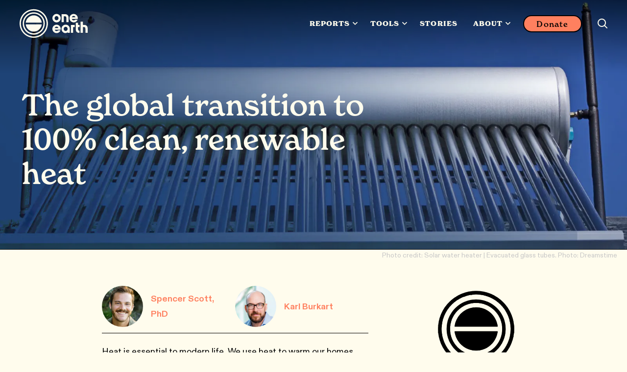

--- FILE ---
content_type: text/html; charset=UTF-8
request_url: https://www.oneearth.org/renewable-heat/
body_size: 16909
content:
<!doctype html> <html lang=en> <head> <meta charset=utf-8> <meta http-equiv=X-UA-Compatible content="IE=edge"> <meta name=viewport content="width=device-width, initial-scale=1.0, minimum-scale=1.0"> <link rel=preconnect href=https://fonts.googleapis.com> <link rel=preconnect href=https://fonts.gstatic.com crossorigin> <link rel=preconnect href=https://maxcdn.bootstrapcdn.com> <link rel=preconnect href=https://widget.thegivingblock.com> <link rel=preconnect href=https://use.typekit.net> <link rel=preconnect href=https://secure.qgiv.com crossorigin> <link rel=dns-prefetch href=//secure.qgiv.com> <link rel=preload as=script href=https://secure.qgiv.com/resources/core/js/embed.js> <script defer src=https://secure.qgiv.com/resources/core/js/embed.js type="b7ad2550575ff8d133348098-text/javascript"></script> <noscript> <!--New fonts--> <link rel=stylesheet href="https://fonts.googleapis.com/css2?family=Inter:ital,opsz,wght@0,14..32,100..900;1,14..32,100..900&display=swap"> </noscript> <!--New font--> <link rel=stylesheet href=https://use.typekit.net/fjh7lrc.css> <link rel=stylesheet href=/assets/stylesheets/main.9237a3457cf6fbee853d.css> <link rel=stylesheet href=https://maxcdn.bootstrapcdn.com/font-awesome/4.7.0/css/font-awesome.min.css> <!--Start cookieyes banner--> <script id=cookieyes type="b7ad2550575ff8d133348098-text/javascript" src=https://cdn-cookieyes.com/client_data/5fff51dc25ec19d65227c05a/script.js async></script> <!--Google Tag Manager--> <script type="b7ad2550575ff8d133348098-text/javascript">(function(w,d,s,l,i){w[l]=w[l]||[];w[l].push({'gtm.start':
new Date().getTime(),event:'gtm.js'});var f=d.getElementsByTagName(s)[0],
j=d.createElement(s),dl=l!='dataLayer'?'&l='+l:'';j.async=true;j.src=
'https://www.googletagmanager.com/gtm.js?id='+i+dl;f.parentNode.insertBefore(j,f);
})(window,document,'script','dataLayer','GTM-TNLJPHF');</script> <!--Clarity tracking code for https://oneearth.org/--> <script type="b7ad2550575ff8d133348098-text/javascript">(function(c,l,a,r,i,t,y){c[a]=c[a]||function(){(c[a].q=c[a].q||[]).push(arguments)};t=l.createElement(r);t.async=1;t.src="https://www.clarity.ms/tag/"+i+"?ref=bwt";y=l.getElementsByTagName(r)[0];y.parentNode.insertBefore(t,y);})(window, document, "clarity", "script", "gmqqwozmxg");</script> <script type="b7ad2550575ff8d133348098-text/javascript" src=https://extend.vimeocdn.com/ga/101327518.js defer></script> <title>The global transition to 100% clean, renewable heat | One Earth</title> <meta property=og:title content="The global transition to 100% clean, renewable heat | One Earth"> <meta name=twitter:title content="The global transition to 100% clean, renewable heat | One Earth"> <meta name=description content="Unlike transport energy which is projected to decrease in demand, global heat demand is expected to modestly increase through 2050 under the One Earth Climate Model (OECM) pathway."> <meta property=og:description content="Unlike transport energy which is projected to decrease in demand, global heat demand is expected to modestly increase through 2050 under the One Earth Climate Model (OECM) pathway."> <meta name=twitter:description content="Unlike transport energy which is projected to decrease in demand, global heat demand is expected to modestly increase through 2050 under the One Earth Climate Model (OECM) pathway."> <link rel=canonical href="https://www.oneearth.org/renewable-heat/"> <meta property=og:url content="https://www.oneearth.org/renewable-heat/"> <meta property=og:image content="https://images.takeshape.io/86ce9525-f5f2-4e97-81ba-54e8ce933da7/dev/b11794c5-535c-4f3a-8800-2a710bb88630/Solar%20Water%20Heater%20-%20Evacuated%20Glass%20Tubes%20dreamstime_xxl_14654357%20(3).jpg?auto=compress%2Cformat&amp;h=630&amp;w=1200"> <meta name=twitter:image content="https://images.takeshape.io/86ce9525-f5f2-4e97-81ba-54e8ce933da7/dev/b11794c5-535c-4f3a-8800-2a710bb88630/Solar%20Water%20Heater%20-%20Evacuated%20Glass%20Tubes%20dreamstime_xxl_14654357%20(3).jpg?auto=compress%2Cformat&amp;h=630&amp;w=1200"> <meta property=og:site_name content="One Earth"> <meta property=og:locale content=en_US> <meta property=og:type content=website> <meta name=twitter:card content=summary_large_image> <meta name=twitter:site content=@oneearth> <meta name=twitter:creator content=@oneearth> <meta property=fb:app_id content=4212492508767424> <meta property=article:published_time content=2025-11-7> <meta name=facebook-domain-verification content=ef4adgfj0c0845qv7b04eoj9cpv0pg> <link rel=alternate type=application/rss+xml href=https://oneearth.org/rss.xml> <!--Structured Data--> <script type=application/ld+json> { "@context": "http://schema.org", "@type": "Organization", "name": "One Earth", "url": "https://www.oneearth.org", "logo":{ "@type": "ImageObject", "url": "https://images.takeshape.io/86ce9525-f5f2-4e97-81ba-54e8ce933da7/dev/555adc38-2676-4edf-b2d8-f869332f091b/One-Earth-logo-2021.png?auto=format%2Ccompress" }, "address":{ "@type": "PostalAddress", "streetAddress": "8611 Washington Blvd #8633", "addressLocality": "Culver City", "addressRegion": "CA", "postalCode": "90232", "addressCountry": "US" }, "sameAs": [ "https://www.facebook.com/oneearth/", "https://www.instagram.com/oneearth/", "https://twitter.com/oneearth", "https://g.page/r/CankI_tCOsZ0EBA", "https://www.youtube.com/oneearth", "https://www.tiktok.com/@oneearthofficial?lang=en", "https://www.linkedin.com/company/oneearth/" ] } </script> <!--Favicon--> <link rel=icon href=/favicon.ico> </head> <body class="body--page renewable-heat"> <!--Google Tag Manager osote (noscript)--> <noscript><iframe src="https://www.googletagmanager.com/ns.html?id=GTM-TNLJPHF" height=0 width=0 style=display:none;visibility:hidden></iframe></noscript> <!--End Google Tag Manager (noscript)--> <div class=wrapper id=app> <pageheader inline-template> <header class=page-header :class="{ 'is-sticky': isSticky, 'is-open': isOpen, 'is-search-open': isSearchOpen }"> <div class=page-header__inner> <a href="/" class=page-header__logo title="One Earth"> <div class="page-header__vector page-header__vector--light" title="One Earth"> <div><svg width=100% height=100% viewbox="0 0 3471 1559" version=1.1 xmlns=http://www.w3.org/2000/svg xmlns:xlink=http://www.w3.org/1999/xlink xml:space=preserve xmlns:serif="http://www.serif.com/" style=fill-rule:evenodd;clip-rule:evenodd;stroke-linejoin:round;stroke-miterlimit:2;><g><g id=Layer_1-2><path d="M1711.91,336.825c-105.88,0.579 -192.196,88.467 -192.196,195.562c-0,107.092 86.891,194.98 192.196,195.563c109.333,0 192.195,-84.396 192.195,-196.146c0,-106.512 -86.316,-194.4 -192.195,-194.979Zm-0,293.342c-51.788,-0 -92.067,-42.488 -92.067,-97.2c-0,-47.725 36.825,-98.363 92.067,-98.363c54.666,0 90.92,51.221 90.92,98.946c0.575,54.129 -39.708,96.617 -90.92,96.617Z" style=fill-rule:nonzero;></path><path d="M2763.8,1115.58c-40.279,0 -58.117,-30.846 -58.117,-100.108l0.001,-72.171l70.775,-0l-0,-97.783l-56.967,-0c-7.479,-0 -13.809,-6.4 -13.809,-13.967l0.001,-86.725l-103.58,0l0,291.6c0,35.504 3.45,87.304 33.95,124.554c28.196,32.592 68.475,51.217 111.059,51.8l28.77,0l0,-97.783l-12.083,0.583Z" style=fill-rule:nonzero;></path><path d="M3118.27,897.317c-28.196,-32.592 -68.475,-51.217 -111.058,-51.8l-63.296,-0c-7.484,-0 -13.813,-6.4 -13.813,-13.967l0,-134.45l-103.579,-0l-0,516.262l103.579,0l0,-270.062l60.421,-0c40.279,-0 58.117,30.846 58.117,100.108l-0,169.954l103.579,0l-0,-190.908c-0,-36.083 -3.45,-87.887 -33.95,-125.137Z" style=fill-rule:nonzero;></path><path d="M2236.13,400.846c-28.196,-32.592 -68.479,-51.217 -111.058,-51.8l-180.112,-0l-0,367.841l103.579,0l-0,-270.641l60.421,-0c40.279,-0 58.116,30.846 58.116,100.108l0,169.954l103.579,0l0,-190.908c-0.575,-35.504 -4.604,-87.304 -34.525,-124.554Z" style=fill-rule:nonzero;></path><path d="M2376.54,845.517l-0,367.845l103.579,0l-0,-256.095c-0,-7.567 6.329,-13.967 13.808,-13.967l56.971,-0l-0,-97.783l-174.358,-0Z" style=fill-rule:nonzero;></path><path d="M2133.7,833.296c-105.879,0.583 -193.346,88.467 -193.346,196.141c0,109.425 81.713,194.984 185.867,194.984c35.675,-0 81.712,-19.209 95.521,-45.4l-0,34.341l103.579,0.001l-0,-189.742c0.575,-105.35 -85.742,-190.325 -191.621,-190.325Zm0,293.342c-51.787,-0 -92.067,-42.488 -92.067,-97.2c0,-47.725 36.825,-98.363 92.067,-98.363c54.667,0 90.921,51.221 90.921,98.946c0,54.129 -39.704,96.617 -90.921,96.617Z" style=fill-rule:nonzero;></path><path d="M1781.54,1097.54c-16.113,22.116 -42.009,34.337 -69.054,33.758c-39.13,-0 -73.655,-23.284 -82.288,-62.859l270.454,0.58c2.879,-13.388 4.029,-27.355 4.029,-41.325c-0.575,-106.509 -87.466,-193.234 -192.77,-193.234c-105.88,0 -192.771,87.888 -192.771,194.979c-0,107.096 86.891,194.984 192.771,194.984l0.575,-0c80.562,1.162 153.641,-49.475 181.262,-126.3l-112.208,-0l-0,-0.584Zm-69.629,-172.283c39.129,0 73.654,23.284 82.287,62.863l-164.575,-0c8.633,-39.579 43.158,-62.863 82.288,-62.863Z" style=fill-rule:nonzero;></path><path d="M2572.76,601.067c-16.113,22.116 -42.009,34.337 -69.055,33.758c-39.129,-0 -73.654,-23.283 -82.287,-62.863l270.454,0.584c2.879,-13.388 4.029,-27.354 4.029,-41.325c-0.575,-106.509 -87.466,-193.234 -192.771,-193.234c-105.879,0 -192.771,87.888 -192.771,194.98c0.001,107.096 86.892,194.983 192.771,194.983l0.575,0c80.563,1.163 153.642,-49.475 181.263,-126.304l-112.208,-0l-0,-0.579Zm-69.055,-172.284c39.13,0 73.655,23.284 82.288,62.863l-164.575,-0c8.633,-39.579 43.158,-62.863 82.287,-62.863Z" style=fill-rule:nonzero;></path></g><path d="M655.417,1440.93c-361.371,0 -655.417,-295.67 -655.417,-660.604c0,-365.512 294.046,-662.929 655.417,-662.929c361.375,-0 655.421,297.417 655.421,662.929c-0.575,364.934 -294.621,660.604 -655.421,660.604m-0,-1261.26c-327.421,0 -593.846,268.9 -593.846,600.654c-0,331.175 265.85,600.659 593.846,600.659c327.425,-0 592.121,-270.646 592.121,-600.659c-0.575,-330.008 -266.426,-600.654 -592.121,-600.654" style=fill-rule:nonzero;></path><path d="M655.417,1296.01c-281.959,0 -510.984,-231.646 -510.984,-516.841c0,-285.196 229.025,-516.842 510.984,-516.842c281.962,-0 510.987,231.646 510.987,516.842c-0.575,285.195 -229.6,516.841 -510.987,516.841m-0,-972.571c-248.584,0 -449.413,203.13 -449.413,454.567c0,251.433 200.829,454.563 449.413,454.563c248.587,-0 449.416,-203.13 449.416,-454.563c-0.579,-249.692 -201.404,-454.567 -449.416,-454.567" style=fill-rule:nonzero;></path><path d="M1025.42,739.008c-19.563,-189.162 -177.808,-336.416 -370.004,-336.416c-192.192,-0 -350.438,147.254 -370.575,336.995l740.579,0l-0,-0.579Z" style=fill-rule:nonzero;></path><path d="M284.842,819.325c19.562,189.163 177.808,336.996 370.575,336.996c192.196,-0 350.441,-147.254 370.579,-336.996l-741.154,0Z" style=fill-rule:nonzero;></path></g></svg></div> </div> <div class="page-header__vector page-header__vector--dark" title="One Earth"> <div><svg width=100% height=100% viewbox="0 0 3471 1559" version=1.1 xmlns=http://www.w3.org/2000/svg xmlns:xlink=http://www.w3.org/1999/xlink xml:space=preserve xmlns:serif="http://www.serif.com/" style=fill-rule:evenodd;clip-rule:evenodd;stroke-linejoin:round;stroke-miterlimit:2;><g><g id=Layer_1-2><path d="M1711.91,336.825c-105.88,0.579 -192.196,88.467 -192.196,195.562c-0,107.092 86.891,194.98 192.196,195.563c109.333,0 192.195,-84.396 192.195,-196.146c0,-106.512 -86.316,-194.4 -192.195,-194.979Zm-0,293.342c-51.788,-0 -92.067,-42.488 -92.067,-97.2c-0,-47.725 36.825,-98.363 92.067,-98.363c54.666,0 90.92,51.221 90.92,98.946c0.575,54.129 -39.708,96.617 -90.92,96.617Z" style=fill-rule:nonzero;></path><path d="M2763.8,1115.58c-40.279,0 -58.117,-30.846 -58.117,-100.108l0.001,-72.171l70.775,-0l-0,-97.783l-56.967,-0c-7.479,-0 -13.809,-6.4 -13.809,-13.967l0.001,-86.725l-103.58,0l0,291.6c0,35.504 3.45,87.304 33.95,124.554c28.196,32.592 68.475,51.217 111.059,51.8l28.77,0l0,-97.783l-12.083,0.583Z" style=fill-rule:nonzero;></path><path d="M3118.27,897.317c-28.196,-32.592 -68.475,-51.217 -111.058,-51.8l-63.296,-0c-7.484,-0 -13.813,-6.4 -13.813,-13.967l0,-134.45l-103.579,-0l-0,516.262l103.579,0l0,-270.062l60.421,-0c40.279,-0 58.117,30.846 58.117,100.108l-0,169.954l103.579,0l-0,-190.908c-0,-36.083 -3.45,-87.887 -33.95,-125.137Z" style=fill-rule:nonzero;></path><path d="M2236.13,400.846c-28.196,-32.592 -68.479,-51.217 -111.058,-51.8l-180.112,-0l-0,367.841l103.579,0l-0,-270.641l60.421,-0c40.279,-0 58.116,30.846 58.116,100.108l0,169.954l103.579,0l0,-190.908c-0.575,-35.504 -4.604,-87.304 -34.525,-124.554Z" style=fill-rule:nonzero;></path><path d="M2376.54,845.517l-0,367.845l103.579,0l-0,-256.095c-0,-7.567 6.329,-13.967 13.808,-13.967l56.971,-0l-0,-97.783l-174.358,-0Z" style=fill-rule:nonzero;></path><path d="M2133.7,833.296c-105.879,0.583 -193.346,88.467 -193.346,196.141c0,109.425 81.713,194.984 185.867,194.984c35.675,-0 81.712,-19.209 95.521,-45.4l-0,34.341l103.579,0.001l-0,-189.742c0.575,-105.35 -85.742,-190.325 -191.621,-190.325Zm0,293.342c-51.787,-0 -92.067,-42.488 -92.067,-97.2c0,-47.725 36.825,-98.363 92.067,-98.363c54.667,0 90.921,51.221 90.921,98.946c0,54.129 -39.704,96.617 -90.921,96.617Z" style=fill-rule:nonzero;></path><path d="M1781.54,1097.54c-16.113,22.116 -42.009,34.337 -69.054,33.758c-39.13,-0 -73.655,-23.284 -82.288,-62.859l270.454,0.58c2.879,-13.388 4.029,-27.355 4.029,-41.325c-0.575,-106.509 -87.466,-193.234 -192.77,-193.234c-105.88,0 -192.771,87.888 -192.771,194.979c-0,107.096 86.891,194.984 192.771,194.984l0.575,-0c80.562,1.162 153.641,-49.475 181.262,-126.3l-112.208,-0l-0,-0.584Zm-69.629,-172.283c39.129,0 73.654,23.284 82.287,62.863l-164.575,-0c8.633,-39.579 43.158,-62.863 82.288,-62.863Z" style=fill-rule:nonzero;></path><path d="M2572.76,601.067c-16.113,22.116 -42.009,34.337 -69.055,33.758c-39.129,-0 -73.654,-23.283 -82.287,-62.863l270.454,0.584c2.879,-13.388 4.029,-27.354 4.029,-41.325c-0.575,-106.509 -87.466,-193.234 -192.771,-193.234c-105.879,0 -192.771,87.888 -192.771,194.98c0.001,107.096 86.892,194.983 192.771,194.983l0.575,0c80.563,1.163 153.642,-49.475 181.263,-126.304l-112.208,-0l-0,-0.579Zm-69.055,-172.284c39.13,0 73.655,23.284 82.288,62.863l-164.575,-0c8.633,-39.579 43.158,-62.863 82.287,-62.863Z" style=fill-rule:nonzero;></path></g><path d="M655.417,1440.93c-361.371,0 -655.417,-295.67 -655.417,-660.604c0,-365.512 294.046,-662.929 655.417,-662.929c361.375,-0 655.421,297.417 655.421,662.929c-0.575,364.934 -294.621,660.604 -655.421,660.604m-0,-1261.26c-327.421,0 -593.846,268.9 -593.846,600.654c-0,331.175 265.85,600.659 593.846,600.659c327.425,-0 592.121,-270.646 592.121,-600.659c-0.575,-330.008 -266.426,-600.654 -592.121,-600.654" style=fill-rule:nonzero;></path><path d="M655.417,1296.01c-281.959,0 -510.984,-231.646 -510.984,-516.841c0,-285.196 229.025,-516.842 510.984,-516.842c281.962,-0 510.987,231.646 510.987,516.842c-0.575,285.195 -229.6,516.841 -510.987,516.841m-0,-972.571c-248.584,0 -449.413,203.13 -449.413,454.567c0,251.433 200.829,454.563 449.413,454.563c248.587,-0 449.416,-203.13 449.416,-454.563c-0.579,-249.692 -201.404,-454.567 -449.416,-454.567" style=fill-rule:nonzero;></path><path d="M1025.42,739.008c-19.563,-189.162 -177.808,-336.416 -370.004,-336.416c-192.192,-0 -350.438,147.254 -370.575,336.995l740.579,0l-0,-0.579Z" style=fill-rule:nonzero;></path><path d="M284.842,819.325c19.562,189.163 177.808,336.996 370.575,336.996c192.196,-0 350.441,-147.254 370.579,-336.996l-741.154,0Z" style=fill-rule:nonzero;></path></g></svg></div> </div> </a> <nav class=page-nav> <ul class=page-nav__list> <li> <div class=dropdown> <span class=dropdown__trigger>Reports <span class=dropdown__caret><svg xmlns=http://www.w3.org/2000/svg viewbox="0 0 800 497"><path d="M798.021,86.098c-3.028,12.297 -9.4,23.111 -18.097,32.263l-379.932,378.194c-127.352,-126.787 -257.911,-250.463 -382.008,-380.415c-2.304,-2.676 -2.29,-2.655 -4.469,-5.448c-6.593,-9.421 -11.159,-19.78 -12.814,-31.201c-3.476,-23.986 6.152,-48.558 25.014,-63.876c5.379,-4.372 11.414,-7.931 17.855,-10.524c7.283,-2.938 15.069,-4.641 22.917,-5.014c8.952,-0.42 17.966,0.876 26.421,3.821c9.848,3.428 18.462,9.035 25.993,16.166l281.091,279.87c94.448,-94.021 186.593,-190.401 283.401,-282.022c2.682,-2.297 2.662,-2.276 5.475,-4.441c8.525,-5.918 17.78,-10.228 28.021,-12.2c22.6,-4.352 46.476,2.889 62.739,19.124c4.951,4.945 9.151,10.648 12.406,16.834c4.773,9.069 7.172,18.828 7.904,28.993c0.083,3.359 0.083,3.338 0,6.669c-0.324,4.469 -0.848,8.849 -1.917,13.207Z"></path></svg> </span></span> <div class=dropdown__menu> <div class=dropdown__list> <div class=rotatedLink>Reports </div> <div class=megamenuItem> <div class=megamenuItem__title>New Report: Minding the Gaps</div> <div class=megamenuItem__blurb>Explore our 2025 report revealing where billions are missing in climate funding and how to close the gaps.</div> <div class=megamenuItem__button><a class=button href=https://mindingthegaps.oneearth.org>New Report: Minding the Gaps</a></div> </div> <div class=megamenuItem> <div class=megamenuItem__title>Reports and Publications</div> <div class=megamenuItem__blurb>We&#39;ve supported the development and publication of more than 45 groundbreaking scientific reports. </div> <div class=megamenuItem__buttonSet> <a class=button href="/reports/">View All Reports</a> </div> </div> </div> </div> </div> </li> <li> <div class=dropdown> <span class=dropdown__trigger>Tools <span class=dropdown__caret><svg xmlns=http://www.w3.org/2000/svg viewbox="0 0 800 497"><path d="M798.021,86.098c-3.028,12.297 -9.4,23.111 -18.097,32.263l-379.932,378.194c-127.352,-126.787 -257.911,-250.463 -382.008,-380.415c-2.304,-2.676 -2.29,-2.655 -4.469,-5.448c-6.593,-9.421 -11.159,-19.78 -12.814,-31.201c-3.476,-23.986 6.152,-48.558 25.014,-63.876c5.379,-4.372 11.414,-7.931 17.855,-10.524c7.283,-2.938 15.069,-4.641 22.917,-5.014c8.952,-0.42 17.966,0.876 26.421,3.821c9.848,3.428 18.462,9.035 25.993,16.166l281.091,279.87c94.448,-94.021 186.593,-190.401 283.401,-282.022c2.682,-2.297 2.662,-2.276 5.475,-4.441c8.525,-5.918 17.78,-10.228 28.021,-12.2c22.6,-4.352 46.476,2.889 62.739,19.124c4.951,4.945 9.151,10.648 12.406,16.834c4.773,9.069 7.172,18.828 7.904,28.993c0.083,3.359 0.083,3.338 0,6.669c-0.324,4.469 -0.848,8.849 -1.917,13.207Z"></path></svg> </span></span> <div class=dropdown__menu> <div class=dropdown__list> <div class=rotatedLink>Tools </div> <div class=megamenuItem> <div class=megamenuItem__title>Solutions Hub</div> <div class=megamenuItem__blurb>Dive into stories, science, and projects that bring climate and nature solutions to life. Designed to inspire action and connect you to a worldwide movement of people creating change.</div> <div class=megamenuItem__buttonSet> <a class=button href="/categories/">Explore Solutions Hub</a> </div> </div> <div class=megamenuItem> <div class=megamenuItem__title>One Earth Navigator</div> <div class=megamenuItem__blurb>Global transformation takes root locally. By caring for your home, you join a worldwide movement to protect our planet. Discover how your bioregion connects you to the Earth’s web of life.</div> <div class=megamenuItem__buttonSet> <a class=button href="/navigator/">Discover your bioregion</a> </div> </div> <div class=megamenuItem> <div class=megamenuItem__title>Global Safety Net</div> <div class=megamenuItem__blurb>The blueprint of priority lands and oceans that we most urgently need to protect and restore. Learn more about the science and explore where conservation efforts will have the greatest impact.</div> <div class=megamenuItem__buttonSet> <a class=button href="https://www.globalsafetynet.app/viewer/">View Global Safety Net</a> </div> </div> <div class=megamenuItem> <div class=megamenuItem__title>Finance Tracker</div> <div class=megamenuItem__blurb>A powerful new tool built with our partners at Vibrant Data Labs that maps how billions in climate funding is flowing to solutions across Energy Transition, Nature Conservation, and Regenerative Agriculture. </div> <div class=megamenuItem__buttonSet> <a class=button href="https://oneearth.climatefinancetracker.com/">Discover the Data</a> </div> </div> </div> </div> </div> </li> <li> <a href="/stories/" class=page-nav__link>Stories</a> </li> <li> <div class=dropdown> <span class=dropdown__trigger>About <span class=dropdown__caret><svg xmlns=http://www.w3.org/2000/svg viewbox="0 0 800 497"><path d="M798.021,86.098c-3.028,12.297 -9.4,23.111 -18.097,32.263l-379.932,378.194c-127.352,-126.787 -257.911,-250.463 -382.008,-380.415c-2.304,-2.676 -2.29,-2.655 -4.469,-5.448c-6.593,-9.421 -11.159,-19.78 -12.814,-31.201c-3.476,-23.986 6.152,-48.558 25.014,-63.876c5.379,-4.372 11.414,-7.931 17.855,-10.524c7.283,-2.938 15.069,-4.641 22.917,-5.014c8.952,-0.42 17.966,0.876 26.421,3.821c9.848,3.428 18.462,9.035 25.993,16.166l281.091,279.87c94.448,-94.021 186.593,-190.401 283.401,-282.022c2.682,-2.297 2.662,-2.276 5.475,-4.441c8.525,-5.918 17.78,-10.228 28.021,-12.2c22.6,-4.352 46.476,2.889 62.739,19.124c4.951,4.945 9.151,10.648 12.406,16.834c4.773,9.069 7.172,18.828 7.904,28.993c0.083,3.359 0.083,3.338 0,6.669c-0.324,4.469 -0.848,8.849 -1.917,13.207Z"></path></svg> </span></span> <div class=dropdown__menu> <div class=dropdown__list> <div class=rotatedLink>About </div> <div class=megamenuItem> <div class=megamenuItem__title>Our Mission</div> <div class=megamenuItem__blurb>We connect people from around the world to solve humanity&#39;s greatest ecological challenges—together.</div> <div class=megamenuItem__buttonSet> <a class=button href="/our-mission/">View Mission</a> </div> </div> <div class=megamenuItem> <div class=megamenuItem__title>Our Team and Board</div> <div class=megamenuItem__blurb>Meet One Earth’s dedicated staff, lead advisors, and board of directors. </div> <div class=megamenuItem__buttonSet> <a class=button href="/team/">Meet the Team</a> </div> </div> <div class=megamenuItem> <div class=megamenuItem__title>Solutions Framework</div> <div class=megamenuItem__blurb>75+ science-backed solutions that put equity and nature at the center. </div> <div class=megamenuItem__buttonSet> <a class=button href="/solutions/">Explore our Framework</a> </div> </div> <div class=megamenuItem> <div class=megamenuItem__title>More</div> <div class=megamenuItem__blurb></div> <div class=megamenuItem__buttonSet> <a class=button href="/advisors/">Advisors</a> <a class=button href="/reports-financials/">Financials &amp; Annual Reports</a> <a class=button href="/partners/">Our Network</a> <a class=button href="/press/">Press</a> </div> </div> </div> </div> </div> </li> </ul> <a href="/donate/" class="button button--ghost donate-button">Donate</a> <button class=toggle-search @click=toggleSearch aria-label="Search this site"> <span class=toggle-search__open><svg viewbox="0 0 19 19" version=1.1 xmlns=http://www.w3.org/2000/svg xmlns:xlink=http://www.w3.org/1999/xlink> <path d="M18.7107714,17.3536286 L14.4391086,13.0819672 C14.9582381,12.4293483 15.3735349,11.6654981 15.6850103,10.7903967 C15.9964885,9.91529533 16.1522248,9.00312731 16.1522248,8.05386132 C16.1522248,6.9414463 15.9371608,5.89578881 15.5070243,4.9168604 C15.0917219,3.93793199 14.5169839,3.08509167 13.7827876,2.35831097 C13.0485913,1.63153311 12.1920432,1.05308448 11.2131148,0.62295082 C10.2341863,0.207645527 9.18852886,0 8.07611384,0 C6.96369596,0 5.91803848,0.207645527 4.93911007,0.62295082 C3.96018166,1.05308448 3.10363354,1.63153311 2.3694378,2.35831097 C1.63524234,3.08509167 1.06050179,3.93793199 0.645199063,4.9168604 C0.215064209,5.89578881 0,6.9414463 0,8.05386132 C0,9.18111326 0.215064209,10.2341863 0.645199063,11.2131148 C1.06050179,12.1920403 1.63524234,13.0448806 2.3694378,13.7716613 C3.10363354,14.498442 3.96018166,15.0768907 4.93911007,15.5070243 C5.91803848,15.9223268 6.96369596,16.1299752 8.07611384,16.1299752 C9.02537413,16.1299752 9.92271378,15.9742389 10.7681499,15.6627635 C11.613586,15.3512852 12.3922674,14.9359885 13.104214,14.4168618 L17.3758768,18.6885232 C17.4797038,18.7923488 17.5946514,18.8665089 17.7207253,18.9110056 C17.8467991,18.9555023 17.9543311,18.9777503 18.043327,18.9777503 C18.1323199,18.9777503 18.2398519,18.9555023 18.3659258,18.9110056 C18.4919996,18.8665089 18.6069472,18.7923488 18.7107714,18.6885232 C18.9035914,18.495704 19,18.2732239 19,18.0210759 C19,17.7689279 18.9035914,17.5464477 18.7107714,17.3536286 Z M1.91334895,8.05386132 C1.91334895,7.20842522 2.06908523,6.40749699 2.38056206,5.65105102 C2.70687125,4.90944195 3.14812433,4.25683155 3.70433184,3.69320558 C4.2605422,3.12958246 4.91685756,2.69203889 5.67330353,2.38056064 C6.4149126,2.05425117 7.21584367,1.89109928 8.07611384,1.89109928 C8.93638115,1.89109928 9.73731222,2.05425117 10.4789241,2.38056064 C11.2353673,2.69203889 11.8916826,3.12958246 12.447893,3.69320558 C13.0041005,4.25683155 13.4453547,4.90944195 13.7716642,5.65105102 C14.0831396,6.40749699 14.2388759,7.20842522 14.2388759,8.05386132 C14.2388759,8.91413148 14.0831396,9.71506256 13.7716642,10.4566716 C13.4601859,11.1982835 13.0152268,11.8583095 12.4367696,12.4367667 C12.4367696,12.4367667 12.4367696,12.4367667 12.4367696,12.4367667 C12.4367696,12.4367667 12.4367696,12.4367667 12.4367696,12.4367667 C11.8731436,13.0003927 11.2205332,13.4416441 10.4789241,13.7605379 C9.73731222,14.0794289 8.93638115,14.2388759 8.07611384,14.2388759 C7.21584367,14.2388759 6.4149126,14.0757211 5.67330353,13.7494117 C4.91685756,13.423105 4.2605422,12.9818508 3.70433184,12.4256433 C3.14812433,11.869433 2.70687125,11.2131176 2.38056206,10.4566716 C2.06908523,9.71506256 1.91334895,8.91413148 1.91334895,8.05386132 Z"></path> </svg> </span> <span class=toggle-search__close><svg viewbox="0 0 24 24" xmlns=http://www.w3.org/2000/svg><path d="M9.879 11.667L.333 21.213l2.121 2.122L12 13.789l9.546 9.546 2.121-2.122-9.546-9.546 9.546-9.546L21.546 0 12 9.546 2.454 0 .333 2.121l9.546 9.546z"></path></svg> </span> </button> <button class=page-header__burger @click=toggleOpen aria-label="Mobile menu"> <span></span> </button> </nav> </div> <div class=panel-nav> <div class=panel-nav__inner> <div class=panel-nav__search> <form action="/search/" method=get> <input type=search id=search class=panel-nav__input placeholder="Enter a keyword" name=q> <button type=submit class=panel-nav__submit aria-label="Search now"> <svg viewbox="0 0 100 79" version=1.1 xmlns=http://www.w3.org/2000/svg xmlns:xlink=http://www.w3.org/1999/xlink> <polygon points="100 39.3334732 60.6665268 0 53.1664113 7.55558242 79.6109497 34.0001209 0 34.0001209 0 44.6668255 79.6109497 44.6668255 53.1664113 71.111364 60.6665268 78.6669464"></polygon> </svg> </button> </form> </div> </div> </div> </header> </pageheader> <mobilenav inline-template> <div class=mobile-nav v-bind:class="{'is-open': isOpen}"> <div class=mobile-nav__inner> <ul class=mobile-nav__list> <li> <div class=mobile-nav__heading @click=toggleHeading>Reports</div> <ul> <li> <div class=mobilesublinkItem> <a class=mobilesublinkItem__heading href=https://mindingthegaps.oneearth.org>New Report: Minding the Gaps</a> <div class=mobilesublinkItem__blurb>Explore our 2025 report revealing where billions are missing in climate funding and how to close the gaps.</div> <div class=mobilesublinkItem__buttonSet> <div class=mobilesublinkItem__buttonSet> <a class=button href=https://mindingthegaps.oneearth.org>Discover Climate Finance Opportunities</a> </div> </div> </div></li> <li> <div class=mobilesublinkItem> <a class=mobilesublinkItem__heading>Reports and Publications</a> <div class=mobilesublinkItem__blurb>We&#39;ve supported the development and publication of more than 45 groundbreaking scientific reports. </div> <div class=mobilesublinkItem__buttonSet> <div class=mobilesublinkItem__buttonSet> <a class=button href="/reports/">View All Reports</a> </div> </div> </div></li> </ul> </li> <li> <div class=mobile-nav__heading @click=toggleHeading>Tools</div> <ul> <li> <div class=mobilesublinkItem> <a class=mobilesublinkItem__heading>Solutions Hub</a> <div class=mobilesublinkItem__blurb>Dive into stories, science, and projects that bring climate and nature solutions to life. Designed to inspire action and connect you to a worldwide movement of people creating change.</div> <div class=mobilesublinkItem__buttonSet> <div class=mobilesublinkItem__buttonSet> <a class=button href="/categories/">Explore Solutions Hub</a> </div> </div> </div></li> <li> <div class=mobilesublinkItem> <a class=mobilesublinkItem__heading>One Earth Navigator</a> <div class=mobilesublinkItem__blurb>Global transformation takes root locally. By caring for your home, you join a worldwide movement to protect our planet. Discover how your bioregion connects you to the Earth’s web of life.</div> <div class=mobilesublinkItem__buttonSet> <div class=mobilesublinkItem__buttonSet> <a class=button href="/navigator/">Discover your bioregion</a> </div> </div> </div></li> <li> <div class=mobilesublinkItem> <a class=mobilesublinkItem__heading>Global Safety Net</a> <div class=mobilesublinkItem__blurb>The blueprint of priority lands and oceans that we most urgently need to protect and restore. Learn more about the science and explore where conservation efforts will have the greatest impact.</div> <div class=mobilesublinkItem__buttonSet> <div class=mobilesublinkItem__buttonSet> <a class=button href="https://www.globalsafetynet.app/viewer/">View Global Safety Net</a> </div> </div> </div></li> <li> <div class=mobilesublinkItem> <a class=mobilesublinkItem__heading>Finance Tracker</a> <div class=mobilesublinkItem__blurb>A powerful new tool built with our partners at Vibrant Data Labs that maps how billions in climate funding is flowing to solutions across Energy Transition, Nature Conservation, and Regenerative Agriculture. </div> <div class=mobilesublinkItem__buttonSet> <div class=mobilesublinkItem__buttonSet> <a class=button href="https://oneearth.climatefinancetracker.com/">Discover the Data</a> </div> </div> </div></li> </ul> </li> <li> <a href="/stories/" class=mobile-nav__link>Stories</a> <ul> </ul> </li> <li> <div class=mobile-nav__heading @click=toggleHeading>About</div> <ul> <li> <div class=mobilesublinkItem> <a class=mobilesublinkItem__heading>Our Mission</a> <div class=mobilesublinkItem__blurb>We connect people from around the world to solve humanity&#39;s greatest ecological challenges—together.</div> <div class=mobilesublinkItem__buttonSet> <div class=mobilesublinkItem__buttonSet> <a class=button href="/our-mission/">View Mission</a> </div> </div> </div></li> <li> <div class=mobilesublinkItem> <a class=mobilesublinkItem__heading>Our Team and Board</a> <div class=mobilesublinkItem__blurb>Meet One Earth’s dedicated staff, lead advisors, and board of directors. </div> <div class=mobilesublinkItem__buttonSet> <div class=mobilesublinkItem__buttonSet> <a class=button href="/team/">Meet the Team</a> </div> </div> </div></li> <li> <div class=mobilesublinkItem> <a class=mobilesublinkItem__heading>Solutions Framework</a> <div class=mobilesublinkItem__blurb>75+ science-backed solutions that put equity and nature at the center. </div> <div class=mobilesublinkItem__buttonSet> <div class=mobilesublinkItem__buttonSet> <a class=button href="/solutions/">Explore our Framework</a> </div> </div> </div></li> <li> <div class=mobilesublinkItem> <a class=mobilesublinkItem__heading>More</a> <div class=mobilesublinkItem__blurb></div> <div class=mobilesublinkItem__buttonSet> <div class=mobilesublinkItem__buttonSet> <a class=button href="/advisors/">Advisors</a> <a class=button href="/reports-financials/">Financials &amp; Annual Reports</a> <a class=button href="/partners/">Our Network</a> <a class=button href="/press/">Press</a> </div> </div> </div></li> </ul> </li> </ul> </div> <div class=mobile-nav__mottoBox> <div class=mobile-nav__mottoBox__premotto>One Earth</div> <div class=mobile-nav__mottoBox__motto>Creating momentum with solutions, strategy, and storytelling.</div> <div class=mobile-nav__mottoBox__mottoSmall><p>One Earth provides tools and resources to help philanthropists, investors, policymakers, and everyday citizens create impact where it matters most.</p></div> <a href="/donate/" class="button button--ghost donate-button">Donate Now</a> </div> </div> </mobilenav> <main class=main> <div class=hero> <div class=hero__background> <img src="https://images.takeshape.io/86ce9525-f5f2-4e97-81ba-54e8ce933da7/dev/31a2bf1e-09ea-4ed2-854f-95d9bc416a30/Heat.jpg?auto=compress%2Cformat" srcset="https://images.takeshape.io/86ce9525-f5f2-4e97-81ba-54e8ce933da7/dev/31a2bf1e-09ea-4ed2-854f-95d9bc416a30/Heat.jpg?auto=compress%2Cformat&amp;w=900 900w, https://images.takeshape.io/86ce9525-f5f2-4e97-81ba-54e8ce933da7/dev/31a2bf1e-09ea-4ed2-854f-95d9bc416a30/Heat.jpg?auto=compress%2Cformat&amp;w=1200 1200w, https://images.takeshape.io/86ce9525-f5f2-4e97-81ba-54e8ce933da7/dev/31a2bf1e-09ea-4ed2-854f-95d9bc416a30/Heat.jpg?auto=compress%2Cformat&amp;w=1600 1600w" alt="The global transition to 100% clean, renewable heat" loading=lazy data-image v-imageloaded> </div> <div class=hero__pre__inner> <div class=hero__inner> <div class=hero__content> <h1 class=hero__heading>The global transition to 100% clean, renewable heat</h1> </div> </div> </div> <div class=hero__stripe></div> </div> <p class=ecoregion_photo__credits>Photo credit: Solar water heater | Evacuated glass tubes. Photo: Dreamstime</p> <div class=story> <div class=story__inner> <div class="story__wrap page_content_wrap"> <div class="story__column story__column--social"> <share inline-template base=https://www.oneearth.org path="/renewable-heat/" app-id=4212492508767424> <ul class=social> <li> <button @click=openFacebook class=share__button> <svg width=100% height=100% viewbox="0 0 512 512" version=1.1 xmlns=http://www.w3.org/2000/svg xmlns:xlink=http://www.w3.org/1999/xlink xml:space=preserve xmlns:serif="http://www.serif.com/" style=fill-rule:evenodd;clip-rule:evenodd;stroke-linejoin:round;stroke-miterlimit:2;> <g transform=matrix(1.31079,0,0,1.31079,-79.0168,-78.4702)> <path d="M288,192L288,153.9C288,136.7 291.8,128 318.5,128L352,128L352,64L296.1,64C227.6,64 205,95.4 205,149.3L205,192L160,192L160,256L205,256L205,448L288,448L288,256L344.4,256L352,192L288,192Z" style=fill-rule:nonzero;></path> </g> </svg> </button> </li> <li> <button @click=openTwitter class=share__button> <svg xmlns=http://www.w3.org/2000/svg xmlns:xlink=http://www.w3.org/1999/xlink version=1.1 id=Layer_1 width=24px height=24px viewbox="0 0 24 24" style="enable-background:new 0 0 24 24;" xml:space=preserve><path d="M14.095479,10.316482L22.286354,1h-1.940718l-7.115352,8.087682L7.551414,1H1l8.589488,12.231093L1,23h1.940717 l7.509372-8.542861L16.448587,23H23L14.095479,10.316482z M11.436522,13.338465l-0.871624-1.218704l-6.924311-9.68815h2.981339 l5.58978,7.82155l0.867949,1.218704l7.26506,10.166271h-2.981339L11.436522,13.338465z"></path></svg> </button> </li> <li> <button @click=openLinkedIn class=share__button> <svg width=100% height=100% viewbox="0 0 24 24" version=1.1 xmlns=http://www.w3.org/2000/svg xmlns:xlink=http://www.w3.org/1999/xlink xml:space=preserve xmlns:serif="http://www.serif.com/" style=fill-rule:evenodd;clip-rule:evenodd;stroke-linejoin:round;stroke-miterlimit:2;> <g transform=matrix(1.54026,0,0,1.54026,-6.52446,-6.53778)> <path d="M8,19L5,19L5,9L8,9L8,19ZM19,19L16,19L16,13.658C16,12.266 15.504,11.573 14.521,11.573C13.742,11.573 13.248,11.961 13,12.738L13,19L10,19C10,19 10.04,10 10,9L12.368,9L12.551,11L12.613,11C13.228,10 14.211,9.322 15.559,9.322C16.584,9.322 17.413,9.607 18.046,10.323C18.683,11.04 19,12.002 19,13.353L19,19Z" style=fill-rule:nonzero;></path> </g> <g transform=matrix(1.54026,0,0,1.54026,-6.52446,-6.53778)> <ellipse cx=6.5 cy=6.5 rx=1.55 ry=1.5></ellipse> </g> </svg> </button> </li> <li> <a href="/cdn-cgi/l/email-protection#[base64]" class=share__button> <svg viewbox="0 0 268 180" version=1.1 xmlns=http://www.w3.org/2000/svg><path d="M19.61,0c-3.796,0 -7.321,1.089 -10.315,2.914l114.695,95.726c6.127,5.121 13.671,5.121 19.815,0l114.9,-95.726c-2.994,-1.825 -6.519,-2.914 -10.315,-2.914l-228.78,0ZM1.124,12.956c-0.697,1.993 -1.124,4.101 -1.124,6.33l0,141.428c0,10.68 8.75,19.286 19.61,19.286l228.78,0c10.86,0 19.61,-8.606 19.61,-19.286l0,-141.428c0,-2.229 -0.427,-4.337 -1.124,-6.33l-114.595,95.524c-10.62,8.859 -26.147,8.876 -36.766,0l-114.391,-95.524Z"></path></svg> </a> </li> </ul> </share> </div> <div class="story__column story__column--body"> <div class=midpage-donation> </div> <div class=story__content v-imageszoom> <div class=story__authors> <div class="author author&#45;&#45;contributor"> <div class=author__photo> <img src="https://images.takeshape.io/86ce9525-f5f2-4e97-81ba-54e8ce933da7/dev/262b105b-0c8c-4190-8f29-6a3f7ce1a159/Spencer%20Scott.png?auto=compress%2Cformat&amp;w=200" alt="Spencer Scott, PhD" data-image v-imageloaded> </div> <div class=author__content> <a href="/contributor/spencer-scott-phd/" class=author__name>Spencer Scott, PhD</a> <div class=author__title></div> </div> </div> <div class="author author&#45;&#45;contributor"> <div class=author__photo> <img src="https://images.takeshape.io/1f1d0876-be74-4b33-99c8-6ac93f1d70db/dev/189aa470-d0cf-4e16-b5b3-7aa5c37483e5/3.jpg?auto=compress%2Cformat&amp;w=200" alt="Karl Burkart" data-image v-imageloaded> </div> <div class=author__content> <a href="/contributor/karl-burkart/" class=author__name>Karl Burkart</a> <div class=author__title></div> </div> </div> </div> <p>Heat is essential to modern life. We use heat to warm our homes, boil our water, create construction materials, process food, and formulate chemicals. This is no small task; heat accounts for half of the global energy consumption, dwarfing the needs for electricity (20%) and transport (30%). Industrial processes that can require temperatures of 1000˚C and above (e.g., making steel or cement) demand around 51% of the energy used for heat. Meanwhile, the lower temperatures we need at home and in our offices rarely exceed 100˚C and make up 46% of our heat energy needs. The small remainder is largely used in agriculture to heat greenhouses. [<a href=https://www.iea.org/fuels-and-technologies/heating><ins>IEA</ins></a><ins>]</ins></p> <p>Unlike transport energy which is projected to decrease in demand, global heat demand is expected to modestly increase through 2050 under the One Earth Climate Model (OECM) pathway. Our low-temperature needs for buildings, however, are expected to require less of the pie as efficiency is increased in that sector, while industrial process heat is projected to increase “because energy efficiency measures will not compensate for the increasing production arising from the expected increase in global GDP to 2050.” [<a href=https://link.springer.com/content/pdf/10.1007/978-3-030-99177-7.pdf><ins>APCAG2</ins></a><ins>]</ins> In essence, while we are projected to be more efficient across all heat applications in the future, current projections for population and GDP require a large amount of heat-intensive industrial processes.</p> <figure><img alt="Electricity demand shares by sector under the OECM 1.5°C pathway in 2019 and 2050." title="Electricity demand shares by sector under the OECM 1.5°C pathway in 2019 and 2050." src=https://images.takeshape.io/86ce9525-f5f2-4e97-81ba-54e8ce933da7/dev/8b02588a-d46d-423e-8d44-230a5dd55c66/Fig%207.png></figure> <p>To make all of this heat using renewable sources will be a defining challenge of the next decades. Currently, 83% of heat is supplied using fossil fuels (primarily gas and coal), and only 9% is from renewable sources (mainly burning biomass). However, the IEA reports that despite renewable heats' currently low percentage, renewable heat consumption has increased year over year by 3.5%. This increase is expected to continue as the OECM pathway projects the phase-out of coal and oil for heat production by 2045 on the way to 100% renewable heat by 2055. This will be achieved by expanding six core technologies:</p> <figure><img src=https://images.takeshape.io/86ce9525-f5f2-4e97-81ba-54e8ce933da7/dev/f62b07a5-4be2-4a91-b636-ffa51a5d6e59/electric%20heat%20(1).jpg><figcaption><span class=caption><p>Photo: Dreamstime</p></span> </figcaption></figure> <h2 id=electric-heat-52><strong>Electric Heat (52%)</strong></h2> <p>As the electric grid transitions to become 100% renewable, electricity will be the largest supplier of emissions-free heat. Heat pumps, induction ovens, and electrical appliances will replace their inefficient fossil fuel counterparts to heat our homes and buildings. For higher heat needs, electric resistance heating, electromagnetic heating, and electric arc furnaces will be used in some industrial applications.</p> <figure><img src=https://images.takeshape.io/86ce9525-f5f2-4e97-81ba-54e8ce933da7/dev/f9c9878a-37e0-4a20-8a02-5b2ccc5d7761/Sustainable%20Biomass.jpg><figcaption><span class=caption><p>Photo: Dreamstime</p></span> </figcaption></figure> <h2 id=sustainable-biomass-20><strong>Sustainable Biomass (20%)</strong></h2> <p>Combusting biomass in the form of woodchips or agricultural residues, as well as other waste materials, to generate renewable heat without reducing the total extent of forests or croplands. For some applications, biomass can be processed (gasification, pyrolysis, or fermentation) to create combustible gasses or liquids.</p> <figure><img alt="Direct Solar" title="Direct Solar" src=https://images.takeshape.io/86ce9525-f5f2-4e97-81ba-54e8ce933da7/dev/a998a57e-aed3-47c6-9ed2-db8d501ceadf/direct%20solar.jpg><figcaption><span class=caption><p>Photo: <a href=https://www.iea.org/reports/heating><ins>IEA Creative Commons</ins></a></p></span> </figcaption></figure> <h2 id=direct-solar-15><strong>Direct Solar (15%)</strong></h2> <p>For low-heat needs of residential, commercial, or industrial space heating or water heating, thermal energy can be captured directly from the sun by copper pipes inside a sealed flat plate. For industrial and high-heat applications, solar towers are being developed that use a field of mirrors to concentrate solar on a central tower, achieving temperatures <a href=https://www.sciencedirect.com/topics/engineering/solar-power-tower><ins>above 1000˚C</ins></a>.</p> <figure><img src=https://images.takeshape.io/86ce9525-f5f2-4e97-81ba-54e8ce933da7/dev/4e5cf7b5-40e4-4a6a-9101-8f1636d8b405/geothermal%20energy%20heat%20dreamstime_xxl_36725375%20(1).jpg><figcaption><span class=caption><p>Photo: Dreamstime</p></span> </figcaption></figure> <h2 id=geothermal-10><strong>Geothermal (10%)</strong></h2> <p>Capturing and distributing the heat within the Earth, which can be accomplished at the district level with larger heat distribution plants or on an individual residential level that uses the steady temperature below the surface as a heat reservoir. This technology is limited to low-temperature needs below 300˚C.</p> <figure><img alt="Hydrogen power. Photo: Dreamstime" title="Hydrogen power. Photo: Dreamstime" src=https://images.takeshape.io/86ce9525-f5f2-4e97-81ba-54e8ce933da7/dev/7a114fd4-5cd0-45b3-80c9-ea6100d5fbcf/hydrogen%20power%20(1).jpg><figcaption><span class=caption><p>Hydrogen power. Photo: Dreamstime</p></span> </figcaption></figure> <h2 id=green-hydrogen-3><strong>Green Hydrogen (3%)</strong></h2> <p>Turning hydrogen produced using renewable energy into heat by running it through a fuel cell; is useful for meeting fluctuating demands in heat due to its on-demand nature. Hydrogen gas can be used for all high-heat applications fossil fuels have been used for, making it a critical renewable replacement.</p> <figure><img src=https://images.takeshape.io/86ce9525-f5f2-4e97-81ba-54e8ce933da7/dev/292b8527-2758-42ea-9d6b-41425a9505d4/new%20district%20heat%20install.jpg><figcaption><span class=caption><p>Photo: Dreamstime | new district heat install</p></span> </figcaption></figure> <h2 id=district-process-3><strong>District Process (3%)</strong></h2> <p>Utility-scale system for distributing renewable heat generated in a centralized location through a system of insulated pipes for residential and commercial heating requirements such as space heating and water heating.</p> <p>One of the most exciting and fastest-growing renewable heat technologies, projected to provide 28% of heat energy by 2055, is the heat pump. Heat pumps use renewable energy and refrigerant chemicals to <em>move</em> heat instead of creating heat, making them <a href=https://www.mckinsey.com/industries/electric-power-and-natural-gas/our-insights/building-decarbonization-how-electric-heat-pumps-could-help-reduce-emissions-today-and-going-forward><ins>2 to 4 times more efficient</ins></a> than gas furnaces. They can transfer heat from a relatively low-temperature source (the outside air or ground) to the inside of a building for space or water heating. They are less efficient at providing higher-temperature heat, don’t work as well in cold climates, and cannot be used for temperatures above 90˚C. However, they can be used for both heating and cooling and cover almost all residential heating needs.</p> <figure><img alt="Technology options to generate renewable heat by temperature level." title="Technology options to generate renewable heat by temperature level." src=https://images.takeshape.io/86ce9525-f5f2-4e97-81ba-54e8ce933da7/dev/2134efb0-ec2f-4d74-805e-8401bbf4647d/Table%209.1.png></figure> <figure><img alt="Average electricity and heat shares by industry in 2019 (heat includes electricity for heating and fuels)." title="Average electricity and heat shares by industry in 2019 (heat includes electricity for heating and fuels)." src=https://images.takeshape.io/86ce9525-f5f2-4e97-81ba-54e8ce933da7/dev/57dcde6f-4ea8-4c21-b20b-fb47fcc99681/Table%209.2.png></figure> <p>Heat energy is one of the reasons hard-to-abate sectors exist. Achieving high temperatures (above 500˚C) is particularly challenging for renewable energy sources. Each industry sector will use different approaches to decarbonization depending on their heat needs. Certain industries like food, paper, wood, and textiles all operate at heats below 500˚C, so will be easier to decarbonize than the steel, aluminum, and cement industries which need &gt;1000˚C temperatures for over two-thirds of their heat needs.&nbsp;</p> <p>Nevertheless, these industries <a href=https://link.springer.com/article/10.1007/s42452-022-05004-0><ins>can still decarbonize by 2055</ins></a> by adopting new technologies or changing aspects of their operations. For example, recycling steel requires lower temperatures and up to 74% less energy than creating steel from virgin ore. By projecting the temperature needs of different sectors, it’s possible to plan for and deploy the appropriate technologies at the speed and scale necessary to decarbonize the entire economy.</p> <div class=cta__buttons> </div> </div> <div class=grant-map> <div class=grant-map__block> <accordion inline-template> <div class=grant-map__regions style="margin-top: 2rem;"> <ul class="grant-map__regions__list page_references"> <li class=region id=refuOne data-region=refuOne> <button class=region__toggler @click="toggle($event, 'region')" data-toggle-id=refuOne> <h3>References</h3> <span> </span> </button> <ul class="region__projects career__position"> <li class=career__position__content> <div class="map-header__column map-header__column--content"> <div class=map-header__content> <p>Achieving the Paris Climate Agreement Goals, Part 2: https://link.springer.com/book/10.1007/978-3-030-99177-7</p> </div> </div> </li> </ul> </li> </ul> </div> </accordion> </div> </div> </div> <div class="story__column story__column--sidebar page__sidebar"> <div class=story__column--sidebar__aux> </div> <!--START default promotion or promotion enabled by relation--> <div class=promotion> <a href="https://www.oneearth.org/get-involved/"> <div class=promotion__background> <img src="https://images.takeshape.io/86ce9525-f5f2-4e97-81ba-54e8ce933da7/dev/3becec2c-75f5-49dd-9438-fd9d063edf38/OE-top-0-new-black.png?auto=compress%2Cformat&amp;w=600" alt="Join the One Earth Community" data-image v-imageloaded> </div> </a> </div> <div class=promo-content> <div class=promo-content__title>Join the One Earth Community</div> <div class=promo-content__text><p>Subscribe to receive monthly updates on climate solutions, environmental heroes, and the profound beauty and wonder of our shared planet Earth.</p></div> </div> <div class="mailing-signup inverted"> <h3></h3> <p></p> <action-network container-id=can-form-area-sign-up-to-receive-updates-about-our-work-2 script-url="https://actionnetwork.org/widgets/v3/form/sign-up-to-receive-updates-about-our-work-2?format=js&amp;source=sidebarWidget&amp;clear_id=true"> </action-network> </div> <!--END default promotion or promotion enabled by relation--> </div> </div></div></div></main> <div class=preFooter> <div class=preFooter__inner> <div class=preFooter__inner__box> <div class=preFooter__inner__box__title>Donate</div> <div class=preFooter__inner__box__buttons> <a class=preFooter__inner__box__buttons__button target=_blank href="/donate/">Donate Now</a> <a class=preFooter__inner__box__buttons__button target=_blank href="/crypto/">Donate Crypto</a> <a class=preFooter__inner__box__buttons__button target=_blank href="/stocks/">Donate Stock</a> <a class=preFooter__inner__box__buttons__button target=_blank href="/daf/">Give Through DAF</a> <a class=preFooter__inner__box__buttons__button target=_blank href=/donate/#donategrid>More Ways</a> </div> </div> <div class=preFooter__inner__box> <div class=preFooter__inner__box__title>Subscribe</div> <div class=preFooter__inner__box__buttons> <a class=preFooter__inner__box__buttons__button target=_blank href="/sign-up/">The One Earth Newsletter</a> </div> </div> <div class=preFooter__inner__box> <div class=preFooter__inner__box__title>Connect</div> <div class=preFooter__inner__box__buttons> <a class=preFooter__inner__box__buttons__button target=_blank href="https://www.instagram.com/oneearth/">Instagram</a> <a class=preFooter__inner__box__buttons__button target=_blank href="https://www.facebook.com/oneearth/">Facebook</a> <a class=preFooter__inner__box__buttons__button target=_blank href=https://bsky.app/profile/oneearthofficial.bsky.social>Bluesky</a> <a class=preFooter__inner__box__buttons__button target=_blank href="https://www.linkedin.com/company/oneearth/">Linkedin</a> <a class=preFooter__inner__box__buttons__button target=_blank href="https://www.tiktok.com/@oneearthofficial?lang=en">TikTok</a> <a class=preFooter__inner__box__buttons__button target=_blank href="https://www.youtube.com/oneearth/?sub_confirmation=1">YouTube</a> <a class=preFooter__inner__box__buttons__button target=_blank href=https://medium.com/oneearth>Medium</a> <a class=preFooter__inner__box__buttons__button target=_blank href=https://www.threads.net/@oneearth>Threads</a> </div> </div> </div> </div> <footer class=page-footer> <div class=page-footer__frosting></div> <div class=page-footer__overlay> <img src="https://images.takeshape.io/86ce9525-f5f2-4e97-81ba-54e8ce933da7/dev/b1b175b4-a678-4178-b35f-c4d10365887f/forest-research.jpg?auto=compress%2Cformat" srcset="https://images.takeshape.io/86ce9525-f5f2-4e97-81ba-54e8ce933da7/dev/b1b175b4-a678-4178-b35f-c4d10365887f/forest-research.jpg?auto=compress%2Cformat&amp;w=600 600w, https://images.takeshape.io/86ce9525-f5f2-4e97-81ba-54e8ce933da7/dev/b1b175b4-a678-4178-b35f-c4d10365887f/forest-research.jpg?auto=compress%2Cformat&amp;w=1200 1200w, https://images.takeshape.io/86ce9525-f5f2-4e97-81ba-54e8ce933da7/dev/b1b175b4-a678-4178-b35f-c4d10365887f/forest-research.jpg?auto=compress%2Cformat&amp;w=1600 1600w" alt="We are one Earth" width=1600 loading=lazy data-image v-imageloaded> </div> <div class=page-footer__inner> <div class=page-footer__inner__logo title="One Earth"> <a href="/" class=page-footer__inner__logo__anchor><svg viewbox="0 0 833 374" version=1.1 xmlns=http://www.w3.org/2000/svg xmlns:xlink=http://www.w3.org/1999/xlink xml:space=preserve xmlns:serif="http://www.serif.com/" style=fill-rule:evenodd;clip-rule:evenodd;stroke-linejoin:round;stroke-miterlimit:2;><g><g id=Layer_1-2><path d="M448.634,80.713c-25.411,0.139 -46.127,21.232 -46.127,46.935c0,25.702 20.854,46.795 46.127,46.935c26.24,-0 46.127,-20.255 46.127,-47.075c-0,-25.563 -20.716,-46.656 -46.127,-46.795Zm0,70.402c-12.429,0 -22.096,-10.197 -22.096,-23.328c-0,-11.454 8.838,-23.607 22.096,-23.607c13.12,0 21.821,12.293 21.821,23.747c0.138,12.991 -9.53,23.188 -21.821,23.188Z" style=fill-rule:nonzero;></path><path d="M701.088,267.614c-9.667,0 -13.948,-7.403 -13.948,-24.026l-0,-17.321l16.986,-0l0,-23.468l-13.672,0c-1.795,0 -3.314,-1.536 -3.314,-3.352l-0,-20.814l-24.859,0l-0,69.984c-0,8.521 0.828,20.953 8.148,29.893c6.767,7.822 16.434,12.292 26.654,12.432l6.905,-0l0,-23.468l-2.9,0.14Z" style=fill-rule:nonzero;></path><path d="M786.16,215.231c-6.767,-7.822 -16.434,-12.292 -26.654,-12.432l-15.191,0c-1.796,0 -3.315,-1.536 -3.315,-3.352l0,-32.268l-24.859,0l0,123.903l24.859,-0l0,-64.815l14.501,-0c9.667,-0 13.948,7.403 13.948,24.026l0,40.789l24.859,-0l0,-45.818c0,-8.66 -0.828,-21.093 -8.148,-30.033Z" style=fill-rule:nonzero;></path><path d="M574.447,96.078c-6.767,-7.822 -16.435,-12.292 -26.654,-12.432l-43.227,0l0,88.282l24.859,0l-0,-64.954l14.501,-0c9.667,-0 13.948,7.403 13.948,24.026l0,40.789l24.859,-0l0,-45.818c-0.138,-8.521 -1.105,-20.953 -8.286,-29.893Z" style=fill-rule:nonzero;></path><path d="M608.144,202.799l0,88.283l24.859,-0l-0,-61.463c-0,-1.816 1.519,-3.352 3.314,-3.352l13.673,-0l-0,-23.468l-41.846,0Z" style=fill-rule:nonzero;></path><path d="M549.864,199.866c-25.411,0.14 -46.403,21.232 -46.403,47.074c0,26.262 19.611,46.796 44.608,46.796c8.562,-0 19.611,-4.61 22.925,-10.896l0,8.242l24.859,-0l-0,-45.538c0.138,-25.284 -20.578,-45.678 -45.989,-45.678Zm0,70.402c-12.429,0 -22.096,-10.197 -22.096,-23.328c-0,-11.454 8.838,-23.607 22.096,-23.607c13.12,0 21.821,12.293 21.821,23.747c-0,12.991 -9.529,23.188 -21.821,23.188Z" style=fill-rule:nonzero;></path><path d="M465.345,263.284c-3.867,5.308 -10.082,8.241 -16.573,8.102c-9.391,-0 -17.677,-5.588 -19.749,-15.086l64.909,0.139c0.691,-3.213 0.967,-6.565 0.967,-9.918c-0.138,-25.562 -20.992,-46.376 -46.265,-46.376c-25.411,0 -46.265,21.093 -46.265,46.795c0,25.703 20.854,46.796 46.265,46.796l0.138,-0c19.335,0.279 36.874,-11.874 43.503,-30.312l-26.93,-0l-0,-0.14Zm-16.711,-41.348c9.391,0 17.677,5.588 19.749,15.087l-39.498,-0c2.072,-9.499 10.358,-15.087 19.749,-15.087Z" style=fill-rule:nonzero;></path><path d="M655.238,144.131c-3.867,5.308 -10.082,8.241 -16.573,8.102c-9.391,-0 -17.677,-5.588 -19.749,-15.087l64.909,0.14c0.691,-3.213 0.967,-6.565 0.967,-9.918c-0.138,-25.562 -20.992,-46.376 -46.265,-46.376c-25.411,0 -46.265,21.093 -46.265,46.795c0,25.703 20.854,46.796 46.265,46.796l0.138,-0c19.335,0.279 36.874,-11.874 43.503,-30.313l-26.93,0l-0,-0.139Zm-16.573,-41.348c9.391,0 17.677,5.588 19.749,15.087l-39.498,-0c2.072,-9.499 10.358,-15.087 19.749,-15.087Z" style=fill-rule:nonzero;></path></g><path d="M195.075,345.699c-86.729,0 -157.3,-70.961 -157.3,-158.545c0,-87.723 70.571,-159.103 157.3,-159.103c86.73,-0 157.301,71.38 157.301,159.103c-0.138,87.584 -70.709,158.545 -157.301,158.545m0,-302.702c-78.581,0 -142.523,64.536 -142.523,144.157c0,79.482 63.804,144.158 142.523,144.158c78.582,-0 142.109,-64.955 142.109,-144.158c-0.138,-79.202 -63.942,-144.157 -142.109,-144.157" style=fill-rule:nonzero;></path><path d="M195.075,310.917c-67.67,0 -122.636,-55.595 -122.636,-124.042c0,-68.447 54.966,-124.042 122.636,-124.042c67.671,-0 122.637,55.595 122.637,124.042c-0.138,68.447 -55.104,124.042 -122.637,124.042m0,-233.417c-59.66,-0 -107.859,48.751 -107.859,109.096c0,60.344 48.199,109.095 107.859,109.095c59.661,0 107.86,-48.751 107.86,-109.095c-0.139,-59.926 -48.337,-109.096 -107.86,-109.096" style=fill-rule:nonzero;></path><path d="M283.876,177.237c-4.695,-45.399 -42.674,-80.74 -88.801,-80.74c-46.126,0 -84.105,35.341 -88.938,80.879l177.739,0l0,-0.139Z" style=fill-rule:nonzero;></path><path d="M106.137,196.513c4.695,45.399 42.674,80.879 88.938,80.879c46.127,0 84.106,-35.341 88.939,-80.879l-177.877,0Z" style=fill-rule:nonzero;></path></g></svg></a> </div> </div> <div class="page-footer__inner footer__middle"> <div class=footer__middle__mottoBox> <div class=footer__middle__mottoBox__motto>Creating momentum with solutions, strategy, and storytelling.</div> <div class=footer__middle__mottoBox__mottoSmall><p>One Earth provides tools and resources to help philanthropists, investors, policymakers, and everyday citizens create impact where it matters most.</p></div> </div> <ul class=page-footer__inner__list> <li> <p class=page-footer__heading>About</p> <ul> <li class=page-footer__sublink><a href="/our-mission/">Mission &amp; Vision</a></li> <li class=page-footer__sublink><a href="/team/">Our Team</a></li> <li class=page-footer__sublink><a href="/advisors/">Advisors</a></li> <li class=page-footer__sublink><a href="/partners/">Our Network</a></li> <li class=page-footer__sublink><a href="/solutions/">Solutions Framework</a></li> <li class=page-footer__sublink><a href="/reports-financials/">Reports &amp; Financials</a></li> <li class=page-footer__sublink><a href=/press>Press</a></li> </ul> </li> <li> <p class=page-footer__heading>Explore</p> <ul> <li class=page-footer__sublink><a href="/categories/">Explore Solutions Hub</a></li> <li class=page-footer__sublink><a href="/bioregions/">Explore Bioregions</a></li> <li class=page-footer__sublink><a href="/stories/">Read Stories</a></li> <li class=page-footer__sublink><a href="/videos/">Watch Videos</a></li> <li class=page-footer__sublink><a href="/books/">Books &amp; Film List</a></li> <li class=page-footer__sublink><a href="/citations/">Research Database</a></li> <li class=page-footer__sublink><a href="/reports/">View Reports</a></li> <li class=page-footer__sublink><a href="/glossary/">Glossary</a></li> </ul> </li> <li> <p class=page-footer__heading>Take Action</p> <ul> <li class=page-footer__sublink><a href="/join/">Join the Movement</a></li> <li class=page-footer__sublink><a href="/navigator/">Discover your Bioregion</a></li> <li class=page-footer__sublink><a href="/101-climate-solutions-you-can-do-at-home/">101 Home Climate Solutions</a></li> <li class=page-footer__sublink><a href="/contactus/">Contact Us</a></li> </ul> </li> </ul> </div> <div class=page-footer__inner> <div class=page-footer__inner__seals> <a href=https://www.charitynavigator.org/ein/852588841 target=_blank title="Top-rated nonprofit by Charity Navigator."> <img src="https://images.takeshape.io/86ce9525-f5f2-4e97-81ba-54e8ce933da7/dev/b2f6bd86-4d3c-4cab-808f-79980e191de9/Four-star%20charity.png?auto=compress%2Cformat" alt="Top-rated nonprofit by Charity Navigator." v-imageloaded width=70 height=100 loading=lazy> </a> <a href="https://app.candid.org/profile/9918324/one-earth-philanthropy/?pkId=d4d8523e-84f3-4e7f-a753-774887e2c8ce&amp;isActive=true" target=_blank title="Received the highest level of transparency rating by Candid."> <img src="https://images.takeshape.io/86ce9525-f5f2-4e97-81ba-54e8ce933da7/dev/8ae7cb76-4431-47d9-bca9-1dfdf6f07dcc/platinum-seal2025.png.png?auto=compress%2Cformat" alt="Received the highest level of transparency rating by Candid." v-imageloaded width=70 height=100 loading=lazy> </a> <a href=https://directories.onepercentfortheplanet.org/profile/one-earth target=_blank title="Environmental Partner of 1 Percent for The Planet"> <img src="https://images.takeshape.io/86ce9525-f5f2-4e97-81ba-54e8ce933da7/dev/a9a86f0b-fae8-438f-a584-064d96d0774c/1percent-seal.png?auto=compress%2Cformat" alt="Environmental Partner of 1 Percent for The Planet" v-imageloaded width=70 height=100 loading=lazy> </a> <a href=https://www.fastcompany.com/90619191/world-changing-ideas-awards-2021-ai-and-data-finalists-and-honorable-mentions target=_blank title="Named a World Changing Idea by Fast Company"> <img src="https://images.takeshape.io/86ce9525-f5f2-4e97-81ba-54e8ce933da7/dev/6620d3d8-c68a-49ea-b0bf-055837afdd90/fast-xeal2021.png?auto=compress%2Cformat" alt="Named a World Changing Idea by Fast Company" v-imageloaded width=70 height=100 loading=lazy> </a> <a href="https://www.decadeonrestoration.org/" target=_blank title="United Nations Decade on Ecosystem Restoration"> <img src="https://images.takeshape.io/86ce9525-f5f2-4e97-81ba-54e8ce933da7/dev/4f613ba7-97b6-4ed8-922a-fc16a5dfdd4d/UN-Decade-Support-logo-croped.png?auto=compress%2Cformat" alt="United Nations Decade on Ecosystem Restoration" v-imageloaded width=70 height=100 loading=lazy> </a> </div> </div> <div class=page-footer__inner> <div class=page-footer__lower> <div class=page-footer__lower__links> <a href="/sitemap/">Sitemap</a> | <a href="/contactus/">Contact</a> </div> <div class=page-footer__lower__links> <small>&copy;One Earth | EIN: 85<span></span>-2588841</small> </div> <div class=page-footer__lower__links> <a href="/terms/">Terms</a> | <a href="/policies/">Policies</a> </div> </div> </div> </footer> <!--<script defer src="https://app.fastbots.ai/embed.js" data-bot-id="cltqsar5s009arhb3xqix9lbe"></script>--> <!--This site is converting visitors into subscribers and customers with OptinMonster - https://optinmonster.com--> <script data-cfasync="false" src="/cdn-cgi/scripts/5c5dd728/cloudflare-static/email-decode.min.js"></script><script type="b7ad2550575ff8d133348098-text/javascript">(function(d,u,ac){var s=d.createElement('script');s.type='text/javascript';s.src='https://a.omappapi.com/app/js/api.min.js';s.async=true;s.dataset.user=u;s.dataset.account=ac;d.getElementsByTagName('head')[0].appendChild(s);})(document,380876,403820);</script> <!--/ OptinMonster--> <lightbox></lightbox> </div> <script src=/assets/javascripts/main.978299f000196fd499c0.js type="b7ad2550575ff8d133348098-text/javascript"></script> <!--Facebook Pixel Code--> <script type="b7ad2550575ff8d133348098-text/javascript">
document.addEventListener('DOMContentLoaded', () => {
  const trigger = document.getElementById('shareToggle');
  const socialList = document.querySelector('.social');

  if (trigger && socialList) {
    trigger.addEventListener('change', () => {
      socialList.classList.toggle('is-visible', trigger.checked);
    });
  }
});
</script> <script type="b7ad2550575ff8d133348098-text/javascript">
!function(f,b,e,v,n,t,s)
{if(f.fbq)return;n=f.fbq=function(){n.callMethod?
n.callMethod.apply(n,arguments):n.queue.push(arguments)};
if(!f._fbq)f._fbq=n;n.push=n;n.loaded=!0;n.version='2.0';
n.queue=[];t=b.createElement(e);t.async=!0;
t.src=v;s=b.getElementsByTagName(e)[0];
s.parentNode.insertBefore(t,s)}(window,document,'script',
'https://connect.facebook.net/en_US/fbevents.js');
 fbq('init', '791797421779149');
fbq('track', 'PageView');
</script> <noscript> <img height=1 width=1 src="https://www.facebook.com/tr?id=791797421779149&ev=PageView &noscript=1"> </noscript> <!--End Facebook Pixel Code--> <script src=https://analytics.ahrefs.com/analytics.js data-key=P5fj8W1XKmsCIdH1Ly/dyw async type="b7ad2550575ff8d133348098-text/javascript"></script> <script src="/cdn-cgi/scripts/7d0fa10a/cloudflare-static/rocket-loader.min.js" data-cf-settings="b7ad2550575ff8d133348098-|49" defer></script></body> </html> 